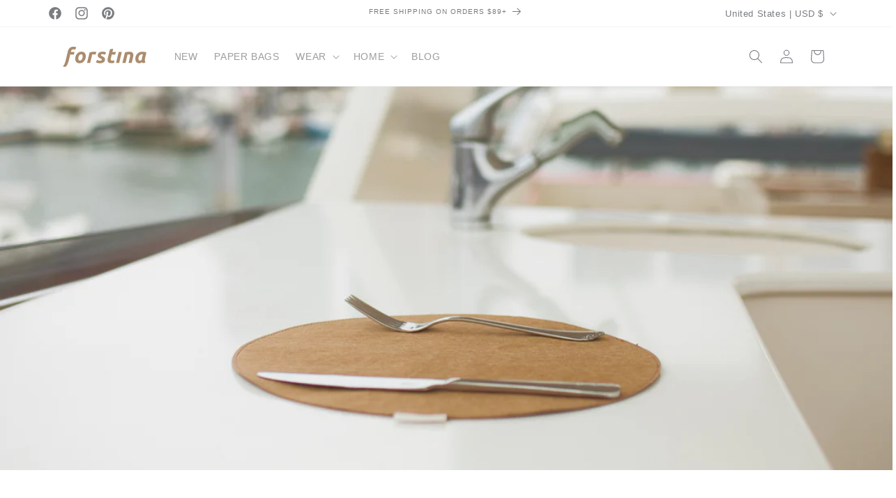

--- FILE ---
content_type: image/svg+xml
request_url: https://cdn.shopify.com/s/files/1/0610/4127/9135/files/paypal.svg?v=1681355132
body_size: 2453
content:
<svg width="120" height="31" viewBox="0 0 120 31" fill="none" xmlns="http://www.w3.org/2000/svg">
<g clip-path="url(#clip0_2146_6590)">
<path d="M44.904 7.42383H38.2722C38.0527 7.4237 37.8403 7.49773 37.6733 7.63258C37.5064 7.76743 37.3959 7.95424 37.3617 8.15935L34.6795 24.2426C34.6672 24.3172 34.6721 24.3935 34.6939 24.4662C34.7157 24.5388 34.7539 24.6062 34.8059 24.6635C34.8579 24.7209 34.9224 24.7669 34.995 24.7984C35.0676 24.8299 35.1465 24.8462 35.2264 24.8461H38.3925C38.6122 24.8462 38.8246 24.772 38.9916 24.637C39.1586 24.5019 39.269 24.3149 39.303 24.1096L40.0264 19.7717C40.0604 19.5666 40.1707 19.3797 40.3374 19.2447C40.5042 19.1097 40.7165 19.0354 40.936 19.0353H43.0354C47.4039 19.0353 49.9251 17.036 50.5835 13.0741C50.8803 11.3408 50.5961 9.97888 49.7379 9.02509C48.7954 7.97776 47.1236 7.42383 44.904 7.42383ZM45.6691 13.2979C45.3064 15.5485 43.4882 15.5485 41.7302 15.5485H40.7294L41.4315 11.3454C41.4521 11.2224 41.5183 11.1104 41.6184 11.0295C41.7185 10.9487 41.8458 10.9042 41.9774 10.9042H42.4361C43.6337 10.9042 44.7634 10.9042 45.3471 11.5499C45.6953 11.9351 45.8019 12.5073 45.6691 13.2979ZM64.7276 13.2254H61.5518C61.4202 13.2254 61.2929 13.2699 61.1928 13.3507C61.0927 13.4316 61.0264 13.5436 61.0059 13.6666L60.8653 14.5066L60.6432 14.2021C59.9557 13.2584 58.4226 12.943 56.8924 12.943C53.3831 12.943 50.3857 15.4567 49.802 18.983C49.4984 20.742 49.93 22.424 50.985 23.597C51.9528 24.6755 53.3375 25.1249 54.985 25.1249C57.8126 25.1249 59.3807 23.4053 59.3807 23.4053L59.2391 24.2398C59.2265 24.3145 59.2311 24.3908 59.2527 24.4635C59.2742 24.5363 59.3122 24.6038 59.364 24.6613C59.4158 24.7188 59.4802 24.7651 59.5527 24.7968C59.6252 24.8285 59.7042 24.845 59.784 24.8451H62.6447C62.8644 24.8452 63.0768 24.7711 63.2438 24.636C63.4108 24.501 63.5212 24.314 63.5552 24.1087L65.2716 13.8289C65.2842 13.7544 65.2796 13.6783 65.2581 13.6057C65.2365 13.5331 65.1986 13.4658 65.1469 13.4084C65.0951 13.351 65.0309 13.3049 64.9585 13.2733C64.8861 13.2418 64.8073 13.2254 64.7276 13.2254ZM60.3009 19.0711C59.9945 20.787 58.5545 21.9388 56.7179 21.9388C55.7957 21.9388 55.0587 21.6591 54.5855 21.129C54.1161 20.6026 53.9377 19.8533 54.0871 19.0188C54.3731 17.3175 55.8374 16.1281 57.6459 16.1281C58.5477 16.1281 59.2808 16.4114 59.7637 16.9461C60.2476 17.4863 60.4396 18.2402 60.3009 19.0711ZM81.6411 13.2254H78.4498C78.2993 13.2257 78.1511 13.2606 78.0181 13.3272C77.8851 13.3939 77.7714 13.4902 77.6866 13.6079L73.2852 19.7396L71.4195 13.8472C71.3622 13.6675 71.2453 13.51 71.086 13.398C70.9267 13.286 70.7336 13.2255 70.5351 13.2254H67.3991C67.3111 13.2252 67.2243 13.2449 67.1459 13.2828C67.0675 13.3207 66.9999 13.3758 66.9485 13.4434C66.8972 13.5111 66.8637 13.5893 66.8508 13.6717C66.838 13.7541 66.8461 13.8381 66.8745 13.9169L70.3897 23.6731L67.0849 28.0853C67.0262 28.1635 66.9914 28.2555 66.9842 28.3512C66.9771 28.4469 66.998 28.5426 67.0445 28.6279C67.0911 28.7131 67.1616 28.7846 67.2482 28.8345C67.3349 28.8843 67.4344 28.9107 67.5358 28.9107H70.7232C70.872 28.9109 71.0187 28.8769 71.1506 28.8117C71.2825 28.7466 71.3957 28.6521 71.4806 28.5365L82.0949 14.0462C82.1524 13.9678 82.1862 13.876 82.1925 13.7808C82.1988 13.6856 82.1774 13.5905 82.1306 13.5059C82.0839 13.4214 82.0135 13.3505 81.9272 13.3011C81.8409 13.2516 81.742 13.2255 81.6411 13.2254Z" fill="#00457C"/>
<path d="M92.2069 7.42377H85.5741C85.3548 7.42386 85.1426 7.49799 84.9759 7.63282C84.8091 7.76765 84.6987 7.95434 84.6646 8.15929L81.9824 24.2425C81.9699 24.317 81.9747 24.3932 81.9963 24.4658C82.018 24.5384 82.056 24.6057 82.1078 24.6631C82.1596 24.7204 82.2239 24.7665 82.2964 24.798C82.3688 24.8296 82.4476 24.846 82.5274 24.846H85.931C86.0846 24.8458 86.233 24.7937 86.3496 24.6993C86.4662 24.6048 86.5433 24.474 86.5671 24.3306L87.3283 19.7716C87.3623 19.5665 87.4726 19.3796 87.6394 19.2446C87.8061 19.1096 88.0184 19.0353 88.2379 19.0352H90.3363C94.7058 19.0352 97.2261 17.0359 97.8855 13.074C98.1831 11.3407 97.8971 9.97882 97.0389 9.02503C96.0973 7.9777 94.4265 7.42377 92.2069 7.42377ZM92.972 13.2978C92.6103 15.5484 90.7921 15.5484 89.0331 15.5484H88.0333L88.7363 11.3453C88.7565 11.2223 88.8225 11.1102 88.9225 11.0293C89.0224 10.9484 89.1497 10.904 89.2813 10.9042H89.74C90.9366 10.9042 92.0673 10.9042 92.651 11.5498C92.9991 11.935 93.1048 12.5073 92.972 13.2978ZM112.029 13.2254H108.856C108.724 13.225 108.597 13.2694 108.497 13.3503C108.397 13.4312 108.331 13.5434 108.311 13.6665L108.17 14.5066L107.947 14.2021C107.26 13.2584 105.727 12.9429 104.197 12.9429C100.688 12.9429 97.6915 15.4567 97.1078 18.9829C96.8052 20.7419 97.2348 22.4239 98.2898 23.5969C99.2595 24.6754 100.642 25.1248 102.29 25.1248C105.117 25.1248 106.685 23.4052 106.685 23.4052L106.544 24.2398C106.531 24.3145 106.536 24.391 106.558 24.4639C106.579 24.5368 106.617 24.6044 106.669 24.6619C106.722 24.7195 106.786 24.7657 106.859 24.7973C106.932 24.8289 107.011 24.8452 107.091 24.8451H109.95C110.17 24.8449 110.382 24.7707 110.549 24.6357C110.716 24.5006 110.826 24.3137 110.86 24.1086L112.577 13.8288C112.59 13.7541 112.584 13.6778 112.563 13.6052C112.541 13.5325 112.502 13.4652 112.45 13.4079C112.398 13.3506 112.334 13.3046 112.261 13.273C112.188 13.2415 112.109 13.2253 112.029 13.2254ZM107.603 19.071C107.298 20.7869 105.856 21.9388 104.02 21.9388C103.1 21.9388 102.361 21.659 101.887 21.129C101.418 20.6025 101.242 19.8533 101.389 19.0187C101.677 17.3175 103.139 16.128 104.948 16.128C105.85 16.128 106.583 16.4114 107.066 16.9461C107.551 17.4862 107.743 18.2401 107.603 19.071ZM115.773 7.8649L113.052 24.2425C113.039 24.317 113.044 24.3932 113.065 24.4658C113.087 24.5384 113.125 24.6057 113.177 24.6631C113.229 24.7204 113.293 24.7665 113.366 24.798C113.438 24.8296 113.517 24.846 113.597 24.846H116.333C116.788 24.846 117.174 24.5342 117.244 24.1095L119.928 8.02722C119.94 7.95267 119.935 7.87646 119.914 7.80381C119.892 7.73117 119.854 7.66382 119.802 7.60639C119.751 7.54897 119.686 7.50283 119.614 7.47114C119.541 7.43946 119.463 7.42299 119.383 7.42285H116.318C116.187 7.42329 116.06 7.46802 115.96 7.54902C115.86 7.63002 115.794 7.742 115.773 7.8649Z" fill="#0079C1"/>
<path d="M7.13907 27.972L7.64622 24.9253L6.51652 24.9006H1.12208L4.87093 2.41962C4.88209 2.35093 4.91898 2.28832 4.97487 2.2432C5.03076 2.19808 5.10193 2.17347 5.17542 2.17383H14.2712C17.2908 2.17383 19.3747 2.76812 20.4627 3.94109C20.9728 4.49135 21.2976 5.06638 21.4547 5.69918C21.6196 6.36316 21.6225 7.15646 21.4615 8.124L21.4499 8.19462L21.4499 8.81458L21.9599 9.08788C22.3493 9.27445 22.6993 9.52684 22.9927 9.83257C23.429 10.303 23.7112 10.901 23.8305 11.6099C23.9537 12.339 23.9129 13.2066 23.7112 14.1888C23.4785 15.3187 23.1023 16.3027 22.5941 17.108C22.1458 17.8293 21.543 18.4541 20.8244 18.9422C20.1495 19.3952 19.3476 19.7391 18.4409 19.9592C17.5624 20.1757 16.5607 20.2848 15.462 20.2848H14.7541C14.2479 20.2848 13.7563 20.4572 13.3704 20.7663C12.985 21.0786 12.7293 21.5102 12.6489 21.9842L12.5956 22.2584L11.6996 27.6281L11.6588 27.8252C11.6482 27.8876 11.6297 27.9188 11.6026 27.9399C11.5763 27.9602 11.5435 27.9715 11.5095 27.972H7.13907Z" fill="#CEE1E1"/>
<path d="M22.4425 8.26562C22.4154 8.42979 22.3844 8.59762 22.3495 8.77003C21.1499 14.5946 17.0462 16.6067 11.8049 16.6067H9.13633C8.49536 16.6067 7.95524 17.0469 7.85536 17.6449L6.48905 25.8401L6.10214 28.1631C6.08673 28.2553 6.09262 28.3495 6.11939 28.4393C6.14617 28.5291 6.1932 28.6123 6.25725 28.6832C6.3213 28.7542 6.40085 28.8112 6.49042 28.8502C6.57998 28.8893 6.67744 28.9096 6.77609 28.9096H11.5092C12.0697 28.9096 12.5458 28.5245 12.634 28.0017L12.6806 27.7743L13.5717 22.4257L13.629 22.1322C13.7162 21.6077 14.1933 21.2225 14.7538 21.2225H15.4617C20.0474 21.2225 23.6372 19.4616 24.6864 14.3662C25.1247 12.2376 24.8978 10.4603 23.7381 9.21024C23.3705 8.82356 22.9315 8.50346 22.4425 8.26562Z" fill="#0079C1"/>
<path d="M21.1879 7.79229C20.8049 7.6875 20.4152 7.60571 20.0213 7.54742C19.243 7.43429 18.4563 7.38001 17.6688 7.38509H10.5396C10.2683 7.38489 10.0058 7.4765 9.79972 7.64336C9.59359 7.81021 9.45739 8.0413 9.41572 8.29486L7.89911 17.3797L7.85547 17.6447C7.90272 17.3555 8.05785 17.0919 8.29281 16.9014C8.52776 16.711 8.82702 16.6064 9.13645 16.6066H11.8051C17.0463 16.6066 21.1501 14.5935 22.3496 8.76992C22.3855 8.5975 22.4155 8.42967 22.4427 8.26551C22.1261 8.10853 21.7963 7.97692 21.4565 7.87207C21.3674 7.84412 21.2779 7.81752 21.1879 7.79229Z" fill="#01335B"/>
<path d="M9.41538 8.29515C9.45669 8.04153 9.59283 7.81033 9.79906 7.64356C10.0053 7.47679 10.2679 7.38551 10.5393 7.38631H17.6685C18.5131 7.38631 19.3015 7.43858 20.021 7.54863C20.5079 7.621 20.988 7.72924 21.4571 7.87237C21.811 7.98334 22.1398 8.11448 22.4433 8.26581C22.8001 6.11337 22.4404 4.64783 21.2098 3.32079C19.8532 1.85984 17.4047 1.23438 14.2716 1.23438H5.17585C4.53585 1.23438 3.98991 1.67458 3.891 2.27345L0.102393 24.9855C0.0847462 25.091 0.0914602 25.1988 0.122073 25.3015C0.152686 25.4043 0.206471 25.4996 0.279729 25.5808C0.352987 25.662 0.443979 25.7273 0.546446 25.7721C0.648912 25.8168 0.760422 25.8401 0.873304 25.8403H6.48883L7.89877 17.38L9.41538 8.29515Z" fill="#00457C"/>
</g>
<defs>
<clipPath id="clip0_2146_6590">
<rect width="120" height="30.1887" fill="white"/>
</clipPath>
</defs>
</svg>


--- FILE ---
content_type: image/svg+xml
request_url: https://cdn.shopify.com/s/files/1/0610/4127/9135/files/american.svg?v=1681355132
body_size: 1570
content:
<svg width="42" height="40" viewBox="0 0 42 40" fill="none" xmlns="http://www.w3.org/2000/svg">
<path fill-rule="evenodd" clip-rule="evenodd" d="M1.04231 39.1292H0.912196C0.912196 39.0637 0.87961 38.9651 0.87961 38.932C0.87961 38.8994 0.87961 38.8339 0.781851 38.8339H0.586332L0.586332 39.1292H0.488573L0.488573 38.4395H0.78185C0.912196 38.4395 1.00972 38.4726 1.00972 38.6036C1.00972 38.7022 0.977133 38.7353 0.944783 38.7677C0.977369 38.8008 1.00972 38.8336 1.00972 38.8993L1.00972 39.0306C1.00972 39.0637 1.00972 39.0637 1.04231 39.0637L1.04231 39.1292ZM0.912196 38.6367C0.912196 38.5381 0.847023 38.5381 0.814437 38.5381H0.586332L0.586332 38.7353H0.781851C0.847023 38.7353 0.912196 38.7022 0.912196 38.6367ZM1.46593 38.7679C1.46593 38.374 1.1403 38.0451 0.716677 38.0451C0.325877 38.0451 1.24324e-05 38.374 1.256e-05 38.7679C1.26983e-05 39.1949 0.325877 39.5238 0.716678 39.5238C1.14007 39.5236 1.46593 39.1949 1.46593 38.7679ZM1.36817 38.7679C1.36817 39.1294 1.07513 39.3921 0.716678 39.3921C0.358227 39.3921 0.097772 39.1292 0.0977718 38.7679C0.0977717 38.4395 0.358463 38.1437 0.716678 38.1437C1.07489 38.1437 1.36817 38.4395 1.36817 38.7679ZM41.5 25.495C41.5 26.4807 40.8811 26.9402 39.7734 26.9402H37.6565L37.6565 25.9544H39.7734C39.9689 25.9544 40.1318 25.9218 40.1972 25.8563C40.2622 25.7903 40.3274 25.6917 40.3274 25.5605C40.3274 25.4288 40.2624 25.2976 40.1972 25.2321C40.1318 25.1661 40.0017 25.1335 39.8062 25.1335C38.7967 25.1004 37.5261 25.1661 37.5261 23.7207C37.5261 23.0634 37.9495 22.3406 39.0895 22.3406H41.2719L41.2719 23.3263H39.2522C39.0572 23.3263 38.9266 23.3263 38.8289 23.3918C38.7311 23.4904 38.6662 23.589 38.6662 23.7533C38.6662 23.9177 38.7639 24.0163 38.894 24.0822C39.0246 24.1149 39.155 24.1477 39.3179 24.1477H39.904C40.5229 24.1477 40.9139 24.279 41.1746 24.5093C41.3697 24.7391 41.5 25.0351 41.5 25.495ZM36.907 24.5093C36.6463 24.279 36.2552 24.1477 35.6363 24.1477H35.0502C34.8876 24.1477 34.757 24.1146 34.6269 24.0822C34.4963 24.0163 34.399 23.9177 34.399 23.7533C34.399 23.589 34.4313 23.4904 34.5617 23.3918C34.6594 23.3263 34.7896 23.3263 34.9851 23.3263H37.0047L37.0047 22.3406H34.8224C33.6495 22.3406 33.2585 23.0634 33.2585 23.7207C33.2585 25.1659 34.5291 25.1004 35.539 25.1335C35.7341 25.1335 35.8647 25.1661 35.9296 25.2321C35.9945 25.2976 36.0602 25.4288 36.0602 25.5605C36.0602 25.6917 35.9948 25.7903 35.9296 25.8563C35.8318 25.9218 35.7017 25.9544 35.5062 25.9544H33.3888L33.3888 26.9402H35.5062C36.6135 26.9402 37.2326 26.4805 37.2326 25.495C37.2326 25.0351 37.1025 24.7391 36.907 24.5093ZM32.7373 25.9878H30.1644L30.1644 25.0677H32.6724L32.6724 24.1482H30.1644L30.1644 23.2937H32.7373L32.7373 22.3411H29.0893L29.0893 26.9404H32.7373L32.7373 25.9878ZM27.9164 22.5711C27.558 22.3739 27.1346 22.3408 26.5808 22.3408H24.0729L24.0729 26.9402H25.1801L25.1801 25.2647H26.353C26.7435 25.2647 26.9719 25.2978 27.1348 25.4619C27.3303 25.6917 27.3303 26.0861 27.3303 26.3819L27.3303 26.9402H28.405L28.405 26.053C28.405 25.626 28.3726 25.4288 28.2423 25.199C28.1445 25.0673 27.9495 24.9032 27.6888 24.8046C27.9816 24.7065 28.4706 24.3121 28.4706 23.589C28.4704 23.0636 28.2749 22.7678 27.9164 22.5711ZM21.7274 22.3408H18.2418L16.841 23.8522L15.5055 22.3408H11.108L11.108 26.9402H15.4405L16.8413 25.4288L18.1769 26.9402H20.2943L20.2943 25.3964H21.6624C22.607 25.3964 23.552 25.1335 23.552 23.8522C23.5517 22.6037 22.5744 22.3408 21.7274 22.3408ZM27.0368 24.2466C26.8741 24.3121 26.7112 24.3121 26.5157 24.3121L25.1801 24.3452L25.1801 23.2935H26.5157C26.7112 23.2935 26.9067 23.2935 27.0368 23.3921C27.1674 23.458 27.2647 23.5892 27.2647 23.7864C27.2647 23.9836 27.1674 24.148 27.0368 24.2466ZM21.7274 24.4764H20.294L20.294 23.2935H21.7274C22.1184 23.2935 22.3789 23.458 22.3789 23.8522C22.3789 24.2466 22.1182 24.4764 21.7274 24.4764ZM17.5251 24.6405L19.2189 22.8338L19.2189 26.5462L17.5251 24.6405ZM14.8866 25.9878H12.1828L12.1828 25.0677H14.5933L14.5933 24.1482H12.1828L12.1828 23.2937H14.9192L16.1244 24.6407L14.8866 25.9878ZM38.4704 19.0225H36.907L34.8547 15.5728L34.8547 19.0225H32.64L32.2162 18.0039H29.9361L29.5127 19.0225H28.242C27.7209 19.0225 27.0368 18.8911 26.6463 18.4967C26.2878 18.1025 26.0923 17.5769 26.0923 16.7555C26.0923 16.0655 26.19 15.4413 26.6784 14.9486C27.004 14.587 27.5906 14.423 28.3396 14.423H29.3819L29.3819 15.4087H28.3396C27.949 15.4087 27.7207 15.4744 27.4928 15.6716C27.2973 15.8688 27.1995 16.2301 27.1995 16.7229C27.1995 17.2156 27.2973 17.5771 27.4928 17.8072C27.6555 17.9713 27.949 18.037 28.2418 18.037H28.7306L30.294 14.4232H31.9229L33.747 18.7598L33.747 14.423H35.441L37.3629 17.6098L37.3629 14.423H38.4702L38.4704 19.0225ZM25.5386 14.423H24.4313L24.4313 19.0225H25.5386L25.5386 14.423ZM23.2256 14.6202C22.8672 14.423 22.4766 14.423 21.9229 14.423H19.4144L19.4144 19.0225H20.4893L20.4893 17.3468H21.6619C22.053 17.3468 22.3137 17.3797 22.4764 17.544C22.6719 17.7741 22.6391 18.1685 22.6391 18.4312L22.6391 19.0225H23.7463L23.7463 18.1025C23.7463 17.7084 23.7139 17.5112 23.5513 17.2811C23.4535 17.1496 23.258 16.9853 23.0301 16.887C23.3229 16.7555 23.8119 16.3942 23.8119 15.6714C23.8122 15.1458 23.5838 14.85 23.2256 14.6202ZM18.6326 18.0699H16.0918L16.0918 17.1499H18.6L18.6 16.1972H16.0918L16.0918 15.3758H18.6326L18.6326 14.4232H14.9843L14.9843 19.0228H18.6326L18.6326 18.0699ZM14.1699 14.423H12.3784L11.0428 17.544L9.60946 14.423H7.8505L7.8505 18.7596L5.99378 14.423H4.36517L2.41069 19.0225H3.58333L4.00672 18.0039H6.28682L6.71021 19.0225H8.92538L8.92538 15.4087L10.5214 19.0225H11.4659L13.0622 15.4087L13.0622 19.0225H14.1697L14.1699 14.423ZM31.8256 17.0184L31.0761 15.2115L30.3271 17.0184H31.8256ZM22.3789 16.2958C22.2162 16.3944 22.0532 16.3944 21.8251 16.3944H20.4893L20.4893 15.3761H21.8249C22.0204 15.3761 22.248 15.3761 22.3786 15.4418C22.5087 15.5404 22.5741 15.6719 22.5741 15.8688C22.5741 16.0658 22.509 16.2299 22.3789 16.2958ZM4.39752 17.0184L5.14677 15.2115L5.89602 17.0184H4.39752ZM41.2395 0H2.37786L2.37787 16.5585L3.71344 13.5032H6.54728L6.93832 14.2589L6.93831 13.5032H10.2609L11.0102 15.1458L11.7269 13.5032H22.3137C22.802 13.5032 23.2254 13.6018 23.5515 13.8645L23.5515 13.5032H26.4505L26.4505 13.8645C26.9388 13.6015 27.5577 13.5032 28.2746 13.5032H32.4766L32.8677 14.2589L32.8677 13.5032H35.9622L36.4184 14.2589L36.4184 13.5032H39.4475L39.4475 19.9425H36.3858L35.7997 18.957L35.7997 19.9425H31.9883L31.5649 18.8913H30.6199L30.1965 19.9425H28.2097C27.4279 19.9425 26.8413 19.7454 26.4507 19.5484L26.4507 19.9425H21.7274L21.7274 18.4641C21.7274 18.2669 21.6948 18.234 21.5644 18.234H21.4017L21.4017 19.9423H12.2806L12.2806 19.1209L11.955 19.9423H10.0331L9.70746 19.1538L9.70746 19.9423H6.02637L5.63557 18.8911H4.6908L4.26741 19.9423H2.37787L2.37788 39.3592H41.2395L41.2395 27.5644C40.8162 27.7616 40.2296 27.8602 39.6433 27.8602H36.8092L36.8092 27.4658C36.4836 27.7289 35.897 27.8602 35.3435 27.8602H26.4179L26.4179 26.3819C26.4179 26.1847 26.3856 26.1847 26.2224 26.1847H26.0597L26.0597 27.8602H23.1279L23.1279 26.119C22.6395 26.3488 22.0856 26.3488 21.597 26.3488H21.2712L21.2712 27.8602H17.6881L16.8413 26.8744L15.8968 27.8602H10.1306L10.1306 21.421H15.994L16.841 22.4063L17.7532 21.421H21.6948C22.1505 21.421 22.9 21.4865 23.2256 21.815L23.2256 21.421H26.7435C27.102 21.421 27.7863 21.4865 28.242 21.815L28.242 21.421H33.5517L33.5517 21.8152C33.845 21.5523 34.399 21.4213 34.8873 21.4213H37.8515L37.8515 21.8152C38.1776 21.5854 38.6333 21.4213 39.2199 21.4213H41.2395L41.2395 0Z" fill="#2671B9"/>
</svg>


--- FILE ---
content_type: image/svg+xml
request_url: https://cdn.shopify.com/s/files/1/0610/4127/9135/files/visa.svg?v=1681355132
body_size: 4
content:
<svg width="94" height="31" viewBox="0 0 94 31" fill="none" xmlns="http://www.w3.org/2000/svg">
<path d="M40.7499 29.9873H33.0797L37.8735 0.526425L45.5444 0.526425L40.7499 29.9873ZM26.627 0.526425L19.3146 20.7899L18.4493 16.4264L18.4501 16.4279L15.8692 3.17904C15.8692 3.17904 15.5571 0.526425 12.2307 0.526425L0.141851 0.526425L1.681e-07 1.02527C1.681e-07 1.02527 3.6968 1.79441 8.02326 4.39265L14.6871 29.9881H22.6788L34.882 0.526425L26.627 0.526425ZM86.9571 29.9873H94L87.8594 0.525637L81.6936 0.525637C78.8464 0.525637 78.1529 2.72118 78.1529 2.72118L66.7134 29.9873H74.709L76.308 25.6112H86.0587L86.9571 29.9873ZM78.5169 19.566L82.5471 8.54101L84.8143 19.566H78.5169ZM67.3131 7.6111L68.4077 1.28454C68.4077 1.28454 65.0301 0 61.509 0C57.7027 0 48.6636 1.6636 48.6636 9.75305C48.6636 17.3641 59.2725 17.4587 59.2725 21.4566C59.2725 25.4544 49.7566 24.738 46.6162 22.217L45.4759 28.832C45.4759 28.832 48.9008 30.4956 54.1335 30.4956C59.3678 30.4956 67.2642 27.7855 67.2642 20.4092C67.2642 12.7493 56.56 12.0361 56.56 8.70572C56.5608 5.37458 64.0308 5.8025 67.3131 7.6111Z" fill="#1A1F71"/>
<path d="M18.4501 16.4269L15.8692 3.178C15.8692 3.178 15.5571 0.525391 12.2307 0.525391L0.141851 0.525391L8.17889e-08 1.02423C8.17889e-08 1.02423 5.81038 2.22839 11.3835 6.74004C16.7124 11.0523 18.4501 16.4269 18.4501 16.4269Z" fill="#F7B600"/>
</svg>


--- FILE ---
content_type: image/svg+xml
request_url: https://cdn.shopify.com/s/files/1/0610/4127/9135/files/forstina-trademark-golden.svg?v=1681393852
body_size: 2382
content:
<?xml version="1.0" encoding="UTF-8"?>
<svg width="318.58px" height="77.2px" viewBox="0 0 318.58 77.2" version="1.1" xmlns="http://www.w3.org/2000/svg" xmlns:xlink="http://www.w3.org/1999/xlink">
    <title>forstina</title>
    <g id="vi" stroke="none" stroke-width="1" fill="none" fill-rule="evenodd">
        <g id="Logo-Color" transform="translate(-126.12, -195.92)" fill="#AB8C6E" fill-rule="nonzero">
            <g id="forstina" transform="translate(126.12, 195.92)">
                <path d="M41.2,0 C43.6,0 45.6933333,0.253333333 47.48,0.76 C49.2666667,1.26666667 50.6133333,1.73333333 51.52,2.16 L47.52,11.52 C46.56,11.04 45.4533333,10.68 44.2,10.44 C42.9466667,10.2 41.7866667,10.08 40.72,10.08 C37.7866667,10.08 35.6133333,10.8266667 34.2,12.32 C32.7866667,13.8133333 31.8133333,15.68 31.28,17.92 L30.8,20 L44.88,20 L42.48,29.76 L28.48,29.76 L23.6,50.16 C21.7866667,57.7866667 19.8133333,63.72 17.68,67.96 C15.5466667,72.2 13.2,75.28 10.64,77.2 L0,75.68 C1.38666667,74.4 2.66666667,72.8266667 3.84,70.96 C5.01333333,69.0933333 6.06666667,67.12 7,65.04 C7.93333333,62.96 8.73333333,60.84 9.4,58.68 C10.0666667,56.52 10.6133333,54.5066667 11.04,52.64 L19.36,17.76 C20.6933333,12.1066667 23.0933333,7.73333333 26.56,4.64 C30.0266667,1.54666667 34.9066667,0 41.2,0 Z" id="路径"></path>
                <path d="M64.06,63.2 C61.2333333,63.2 58.78,62.7733333 56.7,61.92 C54.62,61.0666667 52.9,59.8666667 51.54,58.32 C50.18,56.7733333 49.1533333,54.9466667 48.46,52.84 C47.7666667,50.7333333 47.42,48.4 47.42,45.84 C47.42,42.64 47.94,39.44 48.98,36.24 C50.02,33.04 51.5533333,30.16 53.58,27.6 C55.6066667,25.04 58.0866667,22.9466667 61.02,21.32 C63.9533333,19.6933333 67.3133333,18.88 71.1,18.88 C73.8733333,18.88 76.3133333,19.3066667 78.42,20.16 C80.5266667,21.0133333 82.26,22.2133333 83.62,23.76 C84.98,25.3066667 86.0066667,27.1333333 86.7,29.24 C87.3933333,31.3466667 87.74,33.68 87.74,36.24 C87.74,39.44 87.2333333,42.64 86.22,45.84 C85.2066667,49.04 83.7133333,51.92 81.74,54.48 C79.7666667,57.04 77.3,59.1333333 74.34,60.76 C71.38,62.3866667 67.9533333,63.2 64.06,63.2 Z M69.98,28.96 C68.22,28.96 66.6733333,29.4666667 65.34,30.48 C64.0066667,31.4933333 62.8866667,32.7733333 61.98,34.32 C61.0733333,35.8666667 60.3933333,37.56 59.94,39.4 C59.4866667,41.24 59.26,42.9866667 59.26,44.64 C59.26,47.36 59.6866667,49.4533333 60.54,50.92 C61.3933333,52.3866667 62.94,53.12 65.18,53.12 C66.94,53.12 68.4866667,52.6133333 69.82,51.6 C71.1533333,50.5866667 72.2733333,49.3066667 73.18,47.76 C74.0866667,46.2133333 74.7666667,44.52 75.22,42.68 C75.6733333,40.84 75.9,39.0933333 75.9,37.44 C75.9,34.72 75.4733333,32.6266667 74.62,31.16 C73.7666667,29.6933333 72.22,28.96 69.98,28.96 Z" id="形状"></path>
                <path d="M124.6,30.24 C123.533333,29.9733333 122.48,29.72 121.44,29.48 C120.4,29.24 118.866667,29.12 116.84,29.12 C116.093333,29.12 115.266667,29.1866667 114.36,29.32 C113.453333,29.4533333 112.706667,29.6 112.12,29.76 L104.36,62.08 L92.44,62.08 L102.04,22.24 C104.333333,21.4933333 106.906667,20.7866667 109.76,20.12 C112.613333,19.4533333 115.826667,19.12 119.4,19.12 C120.733333,19.12 122.213333,19.24 123.84,19.48 C125.466667,19.72 126.893333,20.1066667 128.12,20.64 L124.6,30.24 Z" id="路径"></path>
                <path d="M141.7,53.6 C144.42,53.6 146.286667,53.2133333 147.3,52.44 C148.313333,51.6666667 148.82,50.8266667 148.82,49.92 C148.82,49.3333333 148.726667,48.8266667 148.54,48.4 C148.353333,47.9733333 148.046667,47.5733333 147.62,47.2 C147.193333,46.8266667 146.606667,46.44 145.86,46.04 C145.113333,45.64 144.153333,45.1733333 142.98,44.64 C141.646667,44.0533333 140.393333,43.4266667 139.22,42.76 C138.046667,42.0933333 137.02,41.2933333 136.14,40.36 C135.26,39.4266667 134.566667,38.36 134.06,37.16 C133.553333,35.96 133.3,34.5333333 133.3,32.88 C133.3,28.56 134.886667,25.1466667 138.06,22.64 C141.233333,20.1333333 145.86,18.88 151.94,18.88 C154.82,18.88 157.38,19.2 159.62,19.84 C161.86,20.48 163.673333,21.1733333 165.06,21.92 L160.98,30.8 C159.86,30.2133333 158.42,29.6533333 156.66,29.12 C154.9,28.5866667 153.166667,28.32 151.46,28.32 C150.713333,28.32 149.98,28.36 149.26,28.44 C148.54,28.52 147.873333,28.6933333 147.26,28.96 C146.646667,29.2266667 146.153333,29.6 145.78,30.08 C145.406667,30.56 145.22,31.2 145.22,32 C145.22,33.0666667 145.633333,33.8666667 146.46,34.4 C147.286667,34.9333333 148.446667,35.5733333 149.94,36.32 C152.02,37.3333333 153.753333,38.2666667 155.14,39.12 C156.526667,39.9733333 157.633333,40.88 158.46,41.84 C159.286667,42.8 159.886667,43.8933333 160.26,45.12 C160.633333,46.3466667 160.82,47.7866667 160.82,49.44 C160.82,51.1466667 160.46,52.8266667 159.74,54.48 C159.02,56.1333333 157.886667,57.6 156.34,58.88 C154.793333,60.16 152.82,61.2 150.42,62 C148.02,62.8 145.14,63.2 141.78,63.2 C139.7,63.2 137.82,63.0666667 136.14,62.8 C134.46,62.5333333 132.98,62.2 131.7,61.8 C130.42,61.4 129.34,60.9866667 128.46,60.56 C127.58,60.1333333 126.9,59.7866667 126.42,59.52 L130.5,50.4 C131.406667,50.9333333 132.82,51.6 134.74,52.4 C136.66,53.2 138.98,53.6 141.7,53.6 Z" id="路径"></path>
                <path d="M179.6,9.52 L192,7.6 L188.96,20 L202.24,20 L199.84,29.76 L186.64,29.76 L183.12,44.48 C182.8,45.7066667 182.6,46.8533333 182.52,47.92 C182.44,48.9866667 182.573333,49.9066667 182.92,50.68 C183.266667,51.4533333 183.866667,52.0533333 184.72,52.48 C185.573333,52.9066667 186.746667,53.12 188.24,53.12 C189.52,53.12 190.76,53 191.96,52.76 C193.16,52.52 194.373333,52.1866667 195.6,51.76 L196.48,60.88 C194.88,61.4666667 193.146667,61.9733333 191.28,62.4 C189.413333,62.8266667 187.2,63.04 184.64,63.04 C180.96,63.04 178.106667,62.4933333 176.08,61.4 C174.053333,60.3066667 172.613333,58.8133333 171.76,56.92 C170.906667,55.0266667 170.533333,52.8533333 170.64,50.4 C170.746667,47.9466667 171.12,45.36 171.76,42.64 L179.6,9.52 Z" id="路径"></path>
                <polygon id="形状" points="214.78 62.08 202.94 62.08 212.94 20 224.86 20"></polygon>
                <path d="M236.76,21.92 C237.666667,21.6533333 238.666667,21.3466667 239.76,21 C240.853333,20.6533333 242.08,20.3333333 243.44,20.04 C244.8,19.7466667 246.32,19.5066667 248,19.32 C249.68,19.1333333 251.586667,19.04 253.72,19.04 C260.013333,19.04 264.333333,20.8533333 266.68,24.48 C269.026667,28.1066667 269.426667,33.0666667 267.88,39.36 L262.44,62.08 L250.52,62.08 L255.8,39.84 C256.12,38.4533333 256.373333,37.1066667 256.56,35.8 C256.746667,34.4933333 256.733333,33.3466667 256.52,32.36 C256.306667,31.3733333 255.813333,30.5733333 255.04,29.96 C254.266667,29.3466667 253.08,29.04 251.48,29.04 C249.933333,29.04 248.36,29.2 246.76,29.52 L239,62.08 L227.08,62.08 L236.76,21.92 Z" id="路径"></path>
                <path d="M313.38,43.92 C312.633333,46.96 312.42,50.0133333 312.74,53.08 C313.06,56.1466667 313.673333,58.88 314.58,61.28 L303.94,62.8 C303.62,62.16 303.326667,61.5466667 303.06,60.96 C302.793333,60.3733333 302.526667,59.7066667 302.26,58.96 C300.766667,60.1866667 299.113333,61.2 297.3,62 C295.486667,62.8 293.46,63.2 291.22,63.2 C288.553333,63.2 286.273333,62.7333333 284.38,61.8 C282.486667,60.8666667 280.94,59.6133333 279.74,58.04 C278.54,56.4666667 277.673333,54.6266667 277.14,52.52 C276.606667,50.4133333 276.34,48.16 276.34,45.76 C276.34,42.08 276.993333,38.6133333 278.3,35.36 C279.606667,32.1066667 281.42,29.2666667 283.74,26.84 C286.06,24.4133333 288.793333,22.5066667 291.94,21.12 C295.086667,19.7333333 298.5,19.04 302.18,19.04 C302.66,19.04 303.5,19.0666667 304.7,19.12 C305.9,19.1733333 307.273333,19.2933333 308.82,19.48 C310.366667,19.6666667 311.993333,19.9733333 313.7,20.4 C315.406667,20.8266667 317.033333,21.4133333 318.58,22.16 L313.38,43.92 Z M305.06,29.2 C304.366667,29.0933333 303.74,29.0133333 303.18,28.96 C302.62,28.9066667 301.94,28.88 301.14,28.88 C299.326667,28.88 297.633333,29.3333333 296.06,30.24 C294.486667,31.1466667 293.113333,32.3333333 291.94,33.8 C290.766667,35.2666667 289.846667,36.96 289.18,38.88 C288.513333,40.8 288.18,42.8 288.18,44.88 C288.18,47.44 288.606667,49.4666667 289.46,50.96 C290.313333,52.4533333 291.886667,53.2 294.18,53.2 C295.406667,53.2 296.513333,52.96 297.5,52.48 C298.486667,52 299.54,51.2 300.66,50.08 C300.766667,48.7466667 300.94,47.3466667 301.18,45.88 C301.42,44.4133333 301.673333,43.0666667 301.94,41.84 L305.06,29.2 Z" id="形状"></path>
            </g>
        </g>
    </g>
</svg>

--- FILE ---
content_type: image/svg+xml
request_url: https://cdn.shopify.com/s/files/1/0610/4127/9135/files/mastercard.svg?v=1681355132
body_size: 1718
content:
<svg width="39" height="30" viewBox="0 0 39 30" fill="none" xmlns="http://www.w3.org/2000/svg">
<g clip-path="url(#clip0_2146_6537)">
<path d="M37.4962 29.5928L37.4962 29.6699H37.5675C37.5809 29.6701 37.5941 29.6667 37.6058 29.6601C37.6104 29.6568 37.6142 29.6523 37.6167 29.6472C37.6192 29.642 37.6203 29.6363 37.6201 29.6306C37.6203 29.625 37.6192 29.6194 37.6166 29.6143C37.6141 29.6093 37.6104 29.605 37.6058 29.6019C37.5942 29.5949 37.5809 29.5915 37.5675 29.592H37.4962L37.4962 29.5928ZM37.5683 29.5382C37.5989 29.5363 37.6291 29.5452 37.654 29.5633C37.6639 29.5715 37.6718 29.582 37.677 29.5938C37.6822 29.6057 37.6846 29.6186 37.684 29.6316C37.6844 29.6427 37.6825 29.6538 37.6784 29.6642C37.6742 29.6745 37.6679 29.6838 37.6599 29.6915C37.6407 29.7083 37.6167 29.7184 37.5914 29.7202L37.687 29.8301H37.6134L37.5254 29.721H37.4969L37.4969 29.8301H37.4354L37.4354 29.5384H37.5692L37.5683 29.5382ZM37.5492 29.9308C37.5814 29.9311 37.6134 29.9245 37.643 29.9115C37.6716 29.8991 37.6976 29.8814 37.7196 29.8592C37.7416 29.8371 37.7592 29.811 37.7714 29.7821C37.7965 29.721 37.7965 29.6524 37.7714 29.5913C37.759 29.5625 37.7414 29.5364 37.7196 29.5141C37.6975 29.492 37.6716 29.4743 37.643 29.4619C37.6133 29.4496 37.5813 29.4434 37.5492 29.4438C37.5164 29.4435 37.4839 29.4496 37.4535 29.4619C37.4243 29.474 37.3978 29.4918 37.3753 29.5141C37.3415 29.5491 37.3186 29.5934 37.3095 29.6414C37.3004 29.6894 37.3056 29.739 37.3242 29.7841C37.3359 29.813 37.3533 29.8392 37.3753 29.8612C37.3978 29.8835 37.4244 29.9013 37.4535 29.9134C37.4837 29.9264 37.5163 29.933 37.5492 29.9327L37.5492 29.9308ZM37.5492 29.3736C37.6332 29.3735 37.7139 29.4067 37.7739 29.4661C37.8028 29.4946 37.8258 29.5287 37.8416 29.5662C37.8579 29.6047 37.8663 29.6462 37.8663 29.6881C37.8663 29.7301 37.8579 29.7715 37.8416 29.8101C37.8254 29.8474 37.8024 29.8814 37.7739 29.9102C37.7445 29.9385 37.7104 29.9614 37.6731 29.9776C37.6339 29.9944 37.5917 30.0029 37.5492 30.0027C37.5061 30.003 37.4634 29.9945 37.4237 29.9776C37.3859 29.9617 37.3515 29.9389 37.3221 29.9102C37.2936 29.8803 37.2709 29.8452 37.2554 29.8068C37.239 29.7683 37.2306 29.7268 37.2306 29.6849C37.2306 29.6429 37.239 29.6015 37.2554 29.5629C37.2712 29.5254 37.2942 29.4914 37.3231 29.4628C37.3521 29.4336 37.3866 29.4107 37.4246 29.3954C37.4643 29.3785 37.507 29.37 37.5501 29.3703L37.5492 29.3736ZM8.26494 28.247C8.26494 27.6908 8.62641 27.2339 9.21718 27.2339C9.78175 27.2339 10.1627 27.6711 10.1627 28.247C10.1627 28.8229 9.78175 29.2602 9.21718 29.2602C8.62641 29.2602 8.26494 28.8033 8.26494 28.247ZM10.8063 28.247L10.8063 26.6641H10.1237L10.1237 27.0497C9.90721 26.7648 9.57883 26.586 9.13226 26.586C8.25251 26.586 7.5621 27.2817 7.5621 28.2478C7.5621 29.2139 8.25213 29.9096 9.13226 29.9096C9.57864 29.9096 9.90721 29.7307 10.1237 29.4459L10.1237 29.8301H10.8055L10.8055 28.247H10.8063ZM33.8695 28.247C33.8695 27.6908 34.231 27.2339 34.8219 27.2339C35.3871 27.2339 35.7675 27.6711 35.7675 28.247C35.7675 28.8229 35.3871 29.2602 34.8219 29.2602C34.2311 29.2602 33.8695 28.8033 33.8695 28.247ZM36.4116 28.247L36.4116 25.3936H35.7284L35.7284 27.0497C35.512 26.7648 35.1836 26.586 34.737 26.586C33.8573 26.586 33.1668 27.2817 33.1668 28.2478C33.1668 29.2139 33.8569 29.9096 34.737 29.9096C35.1836 29.9096 35.512 29.7307 35.7284 29.4459L35.7284 29.8301H36.4116L36.4116 28.247ZM19.2779 27.2013C19.7178 27.2013 20.0002 27.4793 20.0723 27.9688H18.4437C18.5165 27.5119 18.7917 27.2013 19.2781 27.2013H19.2779ZM19.2917 26.5843C18.3717 26.5843 17.7282 27.2591 17.7282 28.2461C17.7282 29.2523 18.3976 29.9078 19.3374 29.9078C19.8101 29.9078 20.2431 29.7889 20.6241 29.4644L20.2896 28.9544C20.0264 29.1665 19.6914 29.2855 19.3764 29.2855C18.9365 29.2855 18.536 29.0801 18.4375 28.5104H20.7683C20.775 28.4248 20.7819 28.3384 20.7819 28.2459C20.775 27.2593 20.1699 26.5841 19.2913 26.5841L19.2917 26.5843ZM27.5322 28.2459C27.5322 27.6896 27.8937 27.2327 28.4845 27.2327C29.049 27.2327 29.43 27.67 29.43 28.2459C29.43 28.8218 29.049 29.2591 28.4845 29.2591C27.8937 29.2591 27.532 28.8021 27.532 28.2459H27.5322ZM30.0734 28.2459L30.0734 26.6641H29.3912L29.3912 27.0497C29.1739 26.7648 28.8463 26.586 28.3997 26.586C27.52 26.586 26.8296 27.2817 26.8296 28.2478C26.8296 29.2139 27.5196 29.9096 28.3997 29.9096C28.8463 29.9096 29.1739 29.7307 29.3912 29.4459L29.3912 29.8301H30.0736L30.0736 28.247L30.0734 28.2459ZM23.6776 28.2459C23.6776 29.2058 24.3405 29.9076 25.3522 29.9076C25.8249 29.9076 26.1399 29.8016 26.4806 29.5303L26.1527 28.9741C25.8965 29.1598 25.6274 29.2591 25.3304 29.2591C24.7855 29.2523 24.3848 28.8551 24.3848 28.2459C24.3848 27.6366 24.7855 27.2396 25.3304 27.2327C25.6266 27.2327 25.8957 27.332 26.1527 27.5177L26.4806 26.9614C26.1394 26.6902 25.8244 26.5841 25.3522 26.5841C24.3405 26.5841 23.6776 27.2857 23.6776 28.2459ZM32.477 26.5841C32.0832 26.5841 31.8268 26.7698 31.6495 27.0478L31.6495 26.6641H30.973L30.973 29.8284H31.6564L31.6564 28.0546C31.6564 27.531 31.8795 27.24 32.3257 27.24C32.4718 27.2379 32.6169 27.265 32.7526 27.3197L32.963 26.6711C32.8119 26.6111 32.6149 26.5847 32.4766 26.5847L32.477 26.5841ZM14.1809 26.9157C13.8525 26.6975 13.4 26.5847 12.9008 26.5847C12.1056 26.5847 11.5937 26.9689 11.5937 27.5977C11.5937 28.1136 11.9748 28.4319 12.6767 28.5312L12.9991 28.5775C13.3734 28.6305 13.5501 28.7298 13.5501 28.9085C13.5501 29.1532 13.3015 29.2928 12.8347 29.2928C12.3619 29.2928 12.0207 29.1405 11.7906 28.9618L11.4699 29.4983C11.8442 29.7763 12.317 29.909 12.8289 29.909C13.7355 29.909 14.2608 29.4787 14.2608 28.8761C14.2608 28.3199 13.8473 28.029 13.1642 27.9297L12.8425 27.8826C12.547 27.8441 12.3103 27.7841 12.3103 27.572C12.3103 27.3407 12.5335 27.2015 12.9079 27.2015C13.3086 27.2015 13.6964 27.3538 13.8865 27.4727L14.182 26.9165L14.1809 26.9157ZM22.9881 26.5853C22.5944 26.5853 22.3379 26.7709 22.1614 27.049L22.1614 26.6641H21.4849L21.4849 29.8284H22.1675L22.1675 28.0546C22.1675 27.531 22.3907 27.24 22.8369 27.24C22.983 27.2379 23.128 27.265 23.2637 27.3197L23.4741 26.6711C23.323 26.6111 23.126 26.5847 22.9878 26.5847L22.9881 26.5853ZM17.1634 26.6641H16.0473L16.0473 25.7042H15.3573L15.3573 26.6641H14.7206L14.7206 27.293H15.3573L15.3573 28.7366C15.3573 29.4708 15.6399 29.908 16.4474 29.908C16.7436 29.908 17.0848 29.8155 17.3013 29.6634L17.1041 29.0742C16.9005 29.1931 16.6773 29.2531 16.4998 29.2531C16.1586 29.2531 16.0473 29.041 16.0473 28.7235L16.0473 27.2936H17.1634L17.1634 26.6641ZM6.95852 29.8292L6.95852 27.8433C6.95852 27.0954 6.48575 26.5922 5.72361 26.5855C5.32295 26.5787 4.90965 26.7044 4.62029 27.1484C4.4038 26.7975 4.06261 26.5855 3.58295 26.5855C3.24769 26.5855 2.92008 26.6848 2.66361 27.0553L2.66361 26.6641H1.98047L1.98047 29.8284H2.66897L2.66897 28.0739C2.66897 27.5246 2.97114 27.2327 3.43779 27.2327C3.89106 27.2327 4.12037 27.5306 4.12037 28.067L4.12037 29.828H4.8104L4.8104 28.0735C4.8104 27.5242 5.12538 27.2323 5.57846 27.2323C6.04453 27.2323 6.26696 27.5302 6.26696 28.0666L6.26696 29.8276L6.95852 29.8292Z" fill="#1A1A1C"/>
<path d="M37.8859 19.3035L37.8859 18.8408H37.7663L37.6281 19.1584L37.4906 18.8408H37.3706L37.3706 19.3035H37.4556L37.4556 18.955L37.5848 19.2557H37.6728L37.8021 18.9542L37.8021 19.3035H37.8863H37.8859ZM37.1276 19.3035L37.1276 18.9201H37.2806L37.2806 18.842H36.8896L36.8896 18.9201H37.0426L37.0426 19.3035H37.1268H37.1276Z" fill="#1A1A1C"/>
<path d="M24.299 21.2882H13.9551L13.9551 2.54785L24.2992 2.54785L24.299 21.2882Z" fill="#FF5F00"/>
<path d="M14.6115 11.9175C14.6115 8.116 16.3771 4.72963 19.1265 2.5473C17.0454 0.892958 14.4713 -0.0049114 11.821 -0.0009636C5.29227 -0.0009636 4.5577e-07 5.33503 1.01801e-06 11.9175C1.58024e-06 18.4999 5.29227 23.8359 11.821 23.8359C14.4714 23.8399 17.0455 22.942 19.1267 21.2877C16.3775 19.1057 14.6115 15.7192 14.6115 11.9175Z" fill="#EB001B"/>
<path d="M38.2546 11.9185C38.2546 18.5009 32.9624 23.8369 26.4337 23.8369C23.783 23.8408 21.2086 22.943 19.127 21.2886C21.8771 19.1063 23.6428 15.7201 23.6428 11.9185C23.6428 8.11679 21.8771 4.7306 19.127 2.54828C21.2085 0.893984 23.7829 -0.00386564 26.4335 1.25108e-05C32.9622 1.25108e-05 38.2544 5.336 38.2544 11.9185" fill="#F79E1B"/>
</g>
<defs>
<clipPath id="clip0_2146_6537">
<rect width="38.25" height="30" fill="white"/>
</clipPath>
</defs>
</svg>


--- FILE ---
content_type: image/svg+xml
request_url: https://forstina.com/cdn/shop/files/forstina-trademark-golden.svg?v=1692693943&width=120
body_size: 1943
content:
<?xml version="1.0" encoding="UTF-8"?>
<svg width="318.58px" height="77.2px" viewBox="0 0 318.58 77.2" version="1.1" xmlns="http://www.w3.org/2000/svg" xmlns:xlink="http://www.w3.org/1999/xlink">
    <title>forstina</title>
    <g id="vi" stroke="none" stroke-width="1" fill="none" fill-rule="evenodd">
        <g id="Logo-Color" transform="translate(-126.12, -195.92)" fill="#AB8C6E" fill-rule="nonzero">
            <g id="forstina" transform="translate(126.12, 195.92)">
                <path d="M41.2,0 C43.6,0 45.6933333,0.253333333 47.48,0.76 C49.2666667,1.26666667 50.6133333,1.73333333 51.52,2.16 L47.52,11.52 C46.56,11.04 45.4533333,10.68 44.2,10.44 C42.9466667,10.2 41.7866667,10.08 40.72,10.08 C37.7866667,10.08 35.6133333,10.8266667 34.2,12.32 C32.7866667,13.8133333 31.8133333,15.68 31.28,17.92 L30.8,20 L44.88,20 L42.48,29.76 L28.48,29.76 L23.6,50.16 C21.7866667,57.7866667 19.8133333,63.72 17.68,67.96 C15.5466667,72.2 13.2,75.28 10.64,77.2 L0,75.68 C1.38666667,74.4 2.66666667,72.8266667 3.84,70.96 C5.01333333,69.0933333 6.06666667,67.12 7,65.04 C7.93333333,62.96 8.73333333,60.84 9.4,58.68 C10.0666667,56.52 10.6133333,54.5066667 11.04,52.64 L19.36,17.76 C20.6933333,12.1066667 23.0933333,7.73333333 26.56,4.64 C30.0266667,1.54666667 34.9066667,0 41.2,0 Z" id="路径"></path>
                <path d="M64.06,63.2 C61.2333333,63.2 58.78,62.7733333 56.7,61.92 C54.62,61.0666667 52.9,59.8666667 51.54,58.32 C50.18,56.7733333 49.1533333,54.9466667 48.46,52.84 C47.7666667,50.7333333 47.42,48.4 47.42,45.84 C47.42,42.64 47.94,39.44 48.98,36.24 C50.02,33.04 51.5533333,30.16 53.58,27.6 C55.6066667,25.04 58.0866667,22.9466667 61.02,21.32 C63.9533333,19.6933333 67.3133333,18.88 71.1,18.88 C73.8733333,18.88 76.3133333,19.3066667 78.42,20.16 C80.5266667,21.0133333 82.26,22.2133333 83.62,23.76 C84.98,25.3066667 86.0066667,27.1333333 86.7,29.24 C87.3933333,31.3466667 87.74,33.68 87.74,36.24 C87.74,39.44 87.2333333,42.64 86.22,45.84 C85.2066667,49.04 83.7133333,51.92 81.74,54.48 C79.7666667,57.04 77.3,59.1333333 74.34,60.76 C71.38,62.3866667 67.9533333,63.2 64.06,63.2 Z M69.98,28.96 C68.22,28.96 66.6733333,29.4666667 65.34,30.48 C64.0066667,31.4933333 62.8866667,32.7733333 61.98,34.32 C61.0733333,35.8666667 60.3933333,37.56 59.94,39.4 C59.4866667,41.24 59.26,42.9866667 59.26,44.64 C59.26,47.36 59.6866667,49.4533333 60.54,50.92 C61.3933333,52.3866667 62.94,53.12 65.18,53.12 C66.94,53.12 68.4866667,52.6133333 69.82,51.6 C71.1533333,50.5866667 72.2733333,49.3066667 73.18,47.76 C74.0866667,46.2133333 74.7666667,44.52 75.22,42.68 C75.6733333,40.84 75.9,39.0933333 75.9,37.44 C75.9,34.72 75.4733333,32.6266667 74.62,31.16 C73.7666667,29.6933333 72.22,28.96 69.98,28.96 Z" id="形状"></path>
                <path d="M124.6,30.24 C123.533333,29.9733333 122.48,29.72 121.44,29.48 C120.4,29.24 118.866667,29.12 116.84,29.12 C116.093333,29.12 115.266667,29.1866667 114.36,29.32 C113.453333,29.4533333 112.706667,29.6 112.12,29.76 L104.36,62.08 L92.44,62.08 L102.04,22.24 C104.333333,21.4933333 106.906667,20.7866667 109.76,20.12 C112.613333,19.4533333 115.826667,19.12 119.4,19.12 C120.733333,19.12 122.213333,19.24 123.84,19.48 C125.466667,19.72 126.893333,20.1066667 128.12,20.64 L124.6,30.24 Z" id="路径"></path>
                <path d="M141.7,53.6 C144.42,53.6 146.286667,53.2133333 147.3,52.44 C148.313333,51.6666667 148.82,50.8266667 148.82,49.92 C148.82,49.3333333 148.726667,48.8266667 148.54,48.4 C148.353333,47.9733333 148.046667,47.5733333 147.62,47.2 C147.193333,46.8266667 146.606667,46.44 145.86,46.04 C145.113333,45.64 144.153333,45.1733333 142.98,44.64 C141.646667,44.0533333 140.393333,43.4266667 139.22,42.76 C138.046667,42.0933333 137.02,41.2933333 136.14,40.36 C135.26,39.4266667 134.566667,38.36 134.06,37.16 C133.553333,35.96 133.3,34.5333333 133.3,32.88 C133.3,28.56 134.886667,25.1466667 138.06,22.64 C141.233333,20.1333333 145.86,18.88 151.94,18.88 C154.82,18.88 157.38,19.2 159.62,19.84 C161.86,20.48 163.673333,21.1733333 165.06,21.92 L160.98,30.8 C159.86,30.2133333 158.42,29.6533333 156.66,29.12 C154.9,28.5866667 153.166667,28.32 151.46,28.32 C150.713333,28.32 149.98,28.36 149.26,28.44 C148.54,28.52 147.873333,28.6933333 147.26,28.96 C146.646667,29.2266667 146.153333,29.6 145.78,30.08 C145.406667,30.56 145.22,31.2 145.22,32 C145.22,33.0666667 145.633333,33.8666667 146.46,34.4 C147.286667,34.9333333 148.446667,35.5733333 149.94,36.32 C152.02,37.3333333 153.753333,38.2666667 155.14,39.12 C156.526667,39.9733333 157.633333,40.88 158.46,41.84 C159.286667,42.8 159.886667,43.8933333 160.26,45.12 C160.633333,46.3466667 160.82,47.7866667 160.82,49.44 C160.82,51.1466667 160.46,52.8266667 159.74,54.48 C159.02,56.1333333 157.886667,57.6 156.34,58.88 C154.793333,60.16 152.82,61.2 150.42,62 C148.02,62.8 145.14,63.2 141.78,63.2 C139.7,63.2 137.82,63.0666667 136.14,62.8 C134.46,62.5333333 132.98,62.2 131.7,61.8 C130.42,61.4 129.34,60.9866667 128.46,60.56 C127.58,60.1333333 126.9,59.7866667 126.42,59.52 L130.5,50.4 C131.406667,50.9333333 132.82,51.6 134.74,52.4 C136.66,53.2 138.98,53.6 141.7,53.6 Z" id="路径"></path>
                <path d="M179.6,9.52 L192,7.6 L188.96,20 L202.24,20 L199.84,29.76 L186.64,29.76 L183.12,44.48 C182.8,45.7066667 182.6,46.8533333 182.52,47.92 C182.44,48.9866667 182.573333,49.9066667 182.92,50.68 C183.266667,51.4533333 183.866667,52.0533333 184.72,52.48 C185.573333,52.9066667 186.746667,53.12 188.24,53.12 C189.52,53.12 190.76,53 191.96,52.76 C193.16,52.52 194.373333,52.1866667 195.6,51.76 L196.48,60.88 C194.88,61.4666667 193.146667,61.9733333 191.28,62.4 C189.413333,62.8266667 187.2,63.04 184.64,63.04 C180.96,63.04 178.106667,62.4933333 176.08,61.4 C174.053333,60.3066667 172.613333,58.8133333 171.76,56.92 C170.906667,55.0266667 170.533333,52.8533333 170.64,50.4 C170.746667,47.9466667 171.12,45.36 171.76,42.64 L179.6,9.52 Z" id="路径"></path>
                <polygon id="形状" points="214.78 62.08 202.94 62.08 212.94 20 224.86 20"></polygon>
                <path d="M236.76,21.92 C237.666667,21.6533333 238.666667,21.3466667 239.76,21 C240.853333,20.6533333 242.08,20.3333333 243.44,20.04 C244.8,19.7466667 246.32,19.5066667 248,19.32 C249.68,19.1333333 251.586667,19.04 253.72,19.04 C260.013333,19.04 264.333333,20.8533333 266.68,24.48 C269.026667,28.1066667 269.426667,33.0666667 267.88,39.36 L262.44,62.08 L250.52,62.08 L255.8,39.84 C256.12,38.4533333 256.373333,37.1066667 256.56,35.8 C256.746667,34.4933333 256.733333,33.3466667 256.52,32.36 C256.306667,31.3733333 255.813333,30.5733333 255.04,29.96 C254.266667,29.3466667 253.08,29.04 251.48,29.04 C249.933333,29.04 248.36,29.2 246.76,29.52 L239,62.08 L227.08,62.08 L236.76,21.92 Z" id="路径"></path>
                <path d="M313.38,43.92 C312.633333,46.96 312.42,50.0133333 312.74,53.08 C313.06,56.1466667 313.673333,58.88 314.58,61.28 L303.94,62.8 C303.62,62.16 303.326667,61.5466667 303.06,60.96 C302.793333,60.3733333 302.526667,59.7066667 302.26,58.96 C300.766667,60.1866667 299.113333,61.2 297.3,62 C295.486667,62.8 293.46,63.2 291.22,63.2 C288.553333,63.2 286.273333,62.7333333 284.38,61.8 C282.486667,60.8666667 280.94,59.6133333 279.74,58.04 C278.54,56.4666667 277.673333,54.6266667 277.14,52.52 C276.606667,50.4133333 276.34,48.16 276.34,45.76 C276.34,42.08 276.993333,38.6133333 278.3,35.36 C279.606667,32.1066667 281.42,29.2666667 283.74,26.84 C286.06,24.4133333 288.793333,22.5066667 291.94,21.12 C295.086667,19.7333333 298.5,19.04 302.18,19.04 C302.66,19.04 303.5,19.0666667 304.7,19.12 C305.9,19.1733333 307.273333,19.2933333 308.82,19.48 C310.366667,19.6666667 311.993333,19.9733333 313.7,20.4 C315.406667,20.8266667 317.033333,21.4133333 318.58,22.16 L313.38,43.92 Z M305.06,29.2 C304.366667,29.0933333 303.74,29.0133333 303.18,28.96 C302.62,28.9066667 301.94,28.88 301.14,28.88 C299.326667,28.88 297.633333,29.3333333 296.06,30.24 C294.486667,31.1466667 293.113333,32.3333333 291.94,33.8 C290.766667,35.2666667 289.846667,36.96 289.18,38.88 C288.513333,40.8 288.18,42.8 288.18,44.88 C288.18,47.44 288.606667,49.4666667 289.46,50.96 C290.313333,52.4533333 291.886667,53.2 294.18,53.2 C295.406667,53.2 296.513333,52.96 297.5,52.48 C298.486667,52 299.54,51.2 300.66,50.08 C300.766667,48.7466667 300.94,47.3466667 301.18,45.88 C301.42,44.4133333 301.673333,43.0666667 301.94,41.84 L305.06,29.2 Z" id="形状"></path>
            </g>
        </g>
    </g>
</svg>